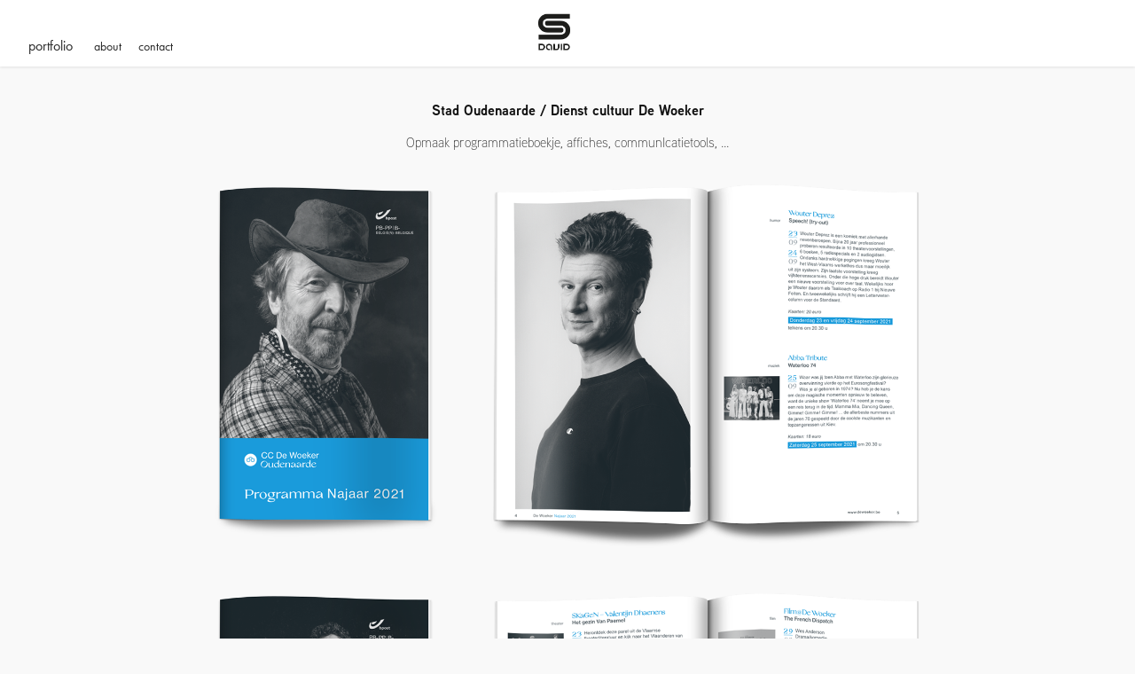

--- FILE ---
content_type: text/html; charset=utf-8
request_url: https://stefandavid.be/kopie-van-kopie-van-kopie-van-cvr-1
body_size: 3559
content:
<!DOCTYPE HTML>
<html lang="en-US">
<head>
  <meta charset="UTF-8" />
  <meta name="viewport" content="width=device-width, initial-scale=1" />
      <meta name="description"  content="Opmaak programmatieboekje, affiches, communIcatietools, ..." />
      <meta name="twitter:card"  content="summary_large_image" />
      <meta name="twitter:site"  content="@AdobePortfolio" />
      <meta  property="og:title" content="stefan david - Stad Oudenaarde / Dienst cultuur De Woeker" />
      <meta  property="og:description" content="Opmaak programmatieboekje, affiches, communIcatietools, ..." />
      <meta  property="og:image" content="https://cdn.myportfolio.com/1c889965-0d97-4292-9230-14e7584cd8ae/3f4cae97-59cc-4bda-ae4b-956508d076f8_car_202x158.png?h=4d692efe7f6cdde13884d1e7955ef8d2" />
      <link rel="icon" href="[data-uri]"  />
      <link rel="stylesheet" href="/dist/css/main.css" type="text/css" />
      <link rel="stylesheet" href="https://cdn.myportfolio.com/1c889965-0d97-4292-9230-14e7584cd8ae/b8d06dead363c5c82b4b7a3cd05e76ba1761813775.css?h=8f329aa175a9d8aebc1e03902cca6620" type="text/css" />
    <link rel="canonical" href="https://stefandavid.be/kopie-van-kopie-van-kopie-van-cvr-1" />
      <title>stefan david - Stad Oudenaarde / Dienst cultuur De Woeker</title>
    <script type="text/javascript" src="//use.typekit.net/ik/[base64].js?cb=35f77bfb8b50944859ea3d3804e7194e7a3173fb" async onload="
    try {
      window.Typekit.load();
    } catch (e) {
      console.warn('Typekit not loaded.');
    }
    "></script>
</head>
  <body class="transition-enabled">  <div class='page-background-video page-background-video-with-panel'>
  </div>
  <div class="js-responsive-nav">
    <div class="responsive-nav has-social">
      <div class="close-responsive-click-area js-close-responsive-nav">
        <div class="close-responsive-button"></div>
      </div>
          <nav class="nav-container" data-hover-hint="nav" data-hover-hint-placement="bottom-start">
                <div class="gallery-title"><a href="/work" >portfolio</a></div>
      <div class="page-title">
        <a href="/over-1" >about</a>
      </div>
      <div class="page-title">
        <a href="/contact" >contact</a>
      </div>
          </nav>
        <div class="social pf-nav-social" data-context="theme.nav" data-hover-hint="navSocialIcons" data-hover-hint-placement="bottom-start">
          <ul>
          </ul>
        </div>
    </div>
  </div>
    <header class="site-header js-site-header  js-fixed-nav" data-context="theme.nav" data-hover-hint="nav" data-hover-hint-placement="top-start">
        <nav class="nav-container" data-hover-hint="nav" data-hover-hint-placement="bottom-start">
                <div class="gallery-title"><a href="/work" >portfolio</a></div>
      <div class="page-title">
        <a href="/over-1" >about</a>
      </div>
      <div class="page-title">
        <a href="/contact" >contact</a>
      </div>
        </nav>
        <div class="logo-wrap" data-context="theme.logo.header" data-hover-hint="logo" data-hover-hint-placement="bottom-start">
          <div class="logo e2e-site-logo-text logo-image  ">
    <a href="" class="image-normal image-link">
      <img src="https://cdn.myportfolio.com/1c889965-0d97-4292-9230-14e7584cd8ae/d3702d02-e76d-4afb-b456-8e7d77723eaf_rwc_0x0x157x176x4096.png?h=6ec5b612c9db846d34217f1c0a9624ec" alt="stefan david">
    </a>
          </div>
        </div>
        <div class="social pf-nav-social" data-context="theme.nav" data-hover-hint="navSocialIcons" data-hover-hint-placement="bottom-start">
          <ul>
          </ul>
        </div>
        <div class="hamburger-click-area js-hamburger">
          <div class="hamburger">
            <i></i>
            <i></i>
            <i></i>
          </div>
        </div>
    </header>
    <div class="header-placeholder"></div>
  <div class="site-wrap cfix js-site-wrap">
    <div class="site-container">
      <div class="site-content e2e-site-content">
        <main>
  <div class="page-container" data-context="page.page.container" data-hover-hint="pageContainer">
    <section class="page standard-modules">
        <header class="page-header content" data-context="pages" data-identity="id:p640b54cf9d14b7f20f3f6844f5708728f5568910c0d1a84f438d1" data-hover-hint="pageHeader" data-hover-hint-id="p640b54cf9d14b7f20f3f6844f5708728f5568910c0d1a84f438d1">
            <h1 class="title preserve-whitespace e2e-site-logo-text">Stad Oudenaarde / Dienst cultuur De Woeker</h1>
            <p class="description">Opmaak programmatieboekje, affiches, communIcatietools, ...</p>
        </header>
      <div class="page-content js-page-content" data-context="pages" data-identity="id:p640b54cf9d14b7f20f3f6844f5708728f5568910c0d1a84f438d1">
        <div id="project-canvas" class="js-project-modules modules content">
          <div id="project-modules">
              
              <div class="project-module module image project-module-image js-js-project-module"  style="padding-top: px;
padding-bottom: px;
">

  

  
     <div class="js-lightbox" data-src="https://cdn.myportfolio.com/1c889965-0d97-4292-9230-14e7584cd8ae/5a754120-202d-4d89-bef1-37f1681f519a.png?h=7da0129f9823ac24fd274d0c0e0285ff">
           <img
             class="js-lazy e2e-site-project-module-image"
             src="[data-uri]"
             data-src="https://cdn.myportfolio.com/1c889965-0d97-4292-9230-14e7584cd8ae/5a754120-202d-4d89-bef1-37f1681f519a_rw_1920.png?h=b296c0ad3a2c160866318c8fbad22435"
             data-srcset="https://cdn.myportfolio.com/1c889965-0d97-4292-9230-14e7584cd8ae/5a754120-202d-4d89-bef1-37f1681f519a_rw_600.png?h=13eebe126e59fc783a69372d11174b01 600w,https://cdn.myportfolio.com/1c889965-0d97-4292-9230-14e7584cd8ae/5a754120-202d-4d89-bef1-37f1681f519a_rw_1200.png?h=a97055ab2195d06047a38a8e42e89d67 1200w,https://cdn.myportfolio.com/1c889965-0d97-4292-9230-14e7584cd8ae/5a754120-202d-4d89-bef1-37f1681f519a_rw_1920.png?h=b296c0ad3a2c160866318c8fbad22435 1920w,"
             data-sizes="(max-width: 1920px) 100vw, 1920px"
             width="1920"
             height="0"
             style="padding-bottom: 41.5%; background: rgba(0, 0, 0, 0.03)"
             
           >
     </div>
  

</div>

              
              
              
              
              
              
              
              
              
              <div class="project-module module image project-module-image js-js-project-module"  style="padding-top: px;
padding-bottom: px;
">

  

  
     <div class="js-lightbox" data-src="https://cdn.myportfolio.com/1c889965-0d97-4292-9230-14e7584cd8ae/e10c3cb2-15b8-4b81-b86b-06631b90a78a.png?h=d449fe2bba62038412de876c443e8f53">
           <img
             class="js-lazy e2e-site-project-module-image"
             src="[data-uri]"
             data-src="https://cdn.myportfolio.com/1c889965-0d97-4292-9230-14e7584cd8ae/e10c3cb2-15b8-4b81-b86b-06631b90a78a_rw_1920.png?h=98270b35079efb68b3faf6dfdd0a78c4"
             data-srcset="https://cdn.myportfolio.com/1c889965-0d97-4292-9230-14e7584cd8ae/e10c3cb2-15b8-4b81-b86b-06631b90a78a_rw_600.png?h=3b2ca1df99473790529294af731eb1f3 600w,https://cdn.myportfolio.com/1c889965-0d97-4292-9230-14e7584cd8ae/e10c3cb2-15b8-4b81-b86b-06631b90a78a_rw_1200.png?h=ed9d1d89bbd4b69c98ac9daaed8ded67 1200w,https://cdn.myportfolio.com/1c889965-0d97-4292-9230-14e7584cd8ae/e10c3cb2-15b8-4b81-b86b-06631b90a78a_rw_1920.png?h=98270b35079efb68b3faf6dfdd0a78c4 1920w,"
             data-sizes="(max-width: 1920px) 100vw, 1920px"
             width="1920"
             height="0"
             style="padding-bottom: 42.33%; background: rgba(0, 0, 0, 0.03)"
             
           >
     </div>
  

</div>

              
              
              
              
              
              
              
              
              
              <div class="project-module module image project-module-image js-js-project-module"  style="padding-top: px;
padding-bottom: px;
">

  

  
     <div class="js-lightbox" data-src="https://cdn.myportfolio.com/1c889965-0d97-4292-9230-14e7584cd8ae/4ccdeb00-a067-4a04-b42d-550e60d2f472.png?h=6151eb2330d903a09e096bbaf358cf47">
           <img
             class="js-lazy e2e-site-project-module-image"
             src="[data-uri]"
             data-src="https://cdn.myportfolio.com/1c889965-0d97-4292-9230-14e7584cd8ae/4ccdeb00-a067-4a04-b42d-550e60d2f472_rw_1920.png?h=603259c56d210dea75d04d614a9a9399"
             data-srcset="https://cdn.myportfolio.com/1c889965-0d97-4292-9230-14e7584cd8ae/4ccdeb00-a067-4a04-b42d-550e60d2f472_rw_600.png?h=2ca611896d90fefaf7d845bdeb08a2b0 600w,https://cdn.myportfolio.com/1c889965-0d97-4292-9230-14e7584cd8ae/4ccdeb00-a067-4a04-b42d-550e60d2f472_rw_1200.png?h=89110e60b14cbe6e2d94ddc1cb927d35 1200w,https://cdn.myportfolio.com/1c889965-0d97-4292-9230-14e7584cd8ae/4ccdeb00-a067-4a04-b42d-550e60d2f472_rw_1920.png?h=603259c56d210dea75d04d614a9a9399 1920w,"
             data-sizes="(max-width: 1920px) 100vw, 1920px"
             width="1920"
             height="0"
             style="padding-bottom: 40.33%; background: rgba(0, 0, 0, 0.03)"
             
           >
     </div>
  

</div>

              
              
              
              
              
              
              
              
              
              
              
              
              
              
              
              
              
              <div class="project-module module tree project-module-tree js-js-project-module e2e-site-project-module-tree" >
  <div class="tree-wrapper valign-top">
      <div class="tree-child-wrapper" style="flex: 600000000">
        
        <div class="project-module module image project-module-image js-js-project-module"  style="padding-top: px;
padding-bottom: px;
">

  

  
     <div class="js-lightbox" data-src="https://cdn.myportfolio.com/1c889965-0d97-4292-9230-14e7584cd8ae/ebbe26f6-b531-4195-9dd9-64e28f4a7fbe.png?h=e488abc898be2778823e85b2f90e2a0c">
           <img
             class="js-lazy e2e-site-project-module-image"
             src="[data-uri]"
             data-src="https://cdn.myportfolio.com/1c889965-0d97-4292-9230-14e7584cd8ae/ebbe26f6-b531-4195-9dd9-64e28f4a7fbe_rw_1920.png?h=d4eac6eb103eeb3899363a85d18877ec"
             data-srcset="https://cdn.myportfolio.com/1c889965-0d97-4292-9230-14e7584cd8ae/ebbe26f6-b531-4195-9dd9-64e28f4a7fbe_rw_600.png?h=1a3fa13e1a121af3770c0c0a358f4179 600w,https://cdn.myportfolio.com/1c889965-0d97-4292-9230-14e7584cd8ae/ebbe26f6-b531-4195-9dd9-64e28f4a7fbe_rw_1200.png?h=a3c2ff1493e55f07e448308ef0b606b0 1200w,https://cdn.myportfolio.com/1c889965-0d97-4292-9230-14e7584cd8ae/ebbe26f6-b531-4195-9dd9-64e28f4a7fbe_rw_1920.png?h=d4eac6eb103eeb3899363a85d18877ec 1800w,"
             data-sizes="(max-width: 1800px) 100vw, 1800px"
             width="1800"
             height="0"
             style="padding-bottom: 77.83%; background: rgba(0, 0, 0, 0.03)"
             
           >
     </div>
  

</div>

        
        
        
        
        
        
        
      </div>
      <div class="tree-child-wrapper" style="flex: 448678943">
        
        <div class="project-module module image project-module-image js-js-project-module"  style="padding-top: px;
padding-bottom: px;
">

  

  
     <div class="js-lightbox" data-src="https://cdn.myportfolio.com/1c889965-0d97-4292-9230-14e7584cd8ae/429ce9a2-649e-4eca-a863-b201f98bdf97.png?h=b2c28d250dd3762f7381393efe889047">
           <img
             class="js-lazy e2e-site-project-module-image"
             src="[data-uri]"
             data-src="https://cdn.myportfolio.com/1c889965-0d97-4292-9230-14e7584cd8ae/429ce9a2-649e-4eca-a863-b201f98bdf97_rw_1200.png?h=daadf900158fe37b766a6723ab9e5643"
             data-srcset="https://cdn.myportfolio.com/1c889965-0d97-4292-9230-14e7584cd8ae/429ce9a2-649e-4eca-a863-b201f98bdf97_rw_600.png?h=ee9c27df2e25f3cf5697a8626b7523a4 600w,https://cdn.myportfolio.com/1c889965-0d97-4292-9230-14e7584cd8ae/429ce9a2-649e-4eca-a863-b201f98bdf97_rw_1200.png?h=daadf900158fe37b766a6723ab9e5643 1200w,"
             data-sizes="(max-width: 1200px) 100vw, 1200px"
             width="1200"
             height="0"
             style="padding-bottom: 104%; background: rgba(0, 0, 0, 0.03)"
             
           >
     </div>
  

</div>

        
        
        
        
        
        
        
      </div>
  </div>
</div>

              
              <div class="project-module module image project-module-image js-js-project-module"  style="padding-top: px;
padding-bottom: px;
">

  

  
     <div class="js-lightbox" data-src="https://cdn.myportfolio.com/1c889965-0d97-4292-9230-14e7584cd8ae/f9162d6d-82f4-4c77-8786-91100f65d967.png?h=3d9d95ae26a3883846c98f131cb51273">
           <img
             class="js-lazy e2e-site-project-module-image"
             src="[data-uri]"
             data-src="https://cdn.myportfolio.com/1c889965-0d97-4292-9230-14e7584cd8ae/f9162d6d-82f4-4c77-8786-91100f65d967_rw_1920.png?h=8c524df8c9c9569df60252f6337bdd00"
             data-srcset="https://cdn.myportfolio.com/1c889965-0d97-4292-9230-14e7584cd8ae/f9162d6d-82f4-4c77-8786-91100f65d967_rw_600.png?h=fdccb6e21f5d84dcec3d3878a5520a6f 600w,https://cdn.myportfolio.com/1c889965-0d97-4292-9230-14e7584cd8ae/f9162d6d-82f4-4c77-8786-91100f65d967_rw_1200.png?h=8be19db7a6791e0e2d22a0f2ce66b1cf 1200w,https://cdn.myportfolio.com/1c889965-0d97-4292-9230-14e7584cd8ae/f9162d6d-82f4-4c77-8786-91100f65d967_rw_1920.png?h=8c524df8c9c9569df60252f6337bdd00 1920w,"
             data-sizes="(max-width: 1920px) 100vw, 1920px"
             width="1920"
             height="0"
             style="padding-bottom: 60.17%; background: rgba(0, 0, 0, 0.03)"
             
           >
     </div>
  

</div>

              
              
              
              
              
              
              
              
              
              <div class="project-module module image project-module-image js-js-project-module"  style="padding-top: px;
padding-bottom: px;
">

  

  
     <div class="js-lightbox" data-src="https://cdn.myportfolio.com/1c889965-0d97-4292-9230-14e7584cd8ae/b61a3f15-979a-42c7-9371-f173d15da7db.png?h=58f440bea49979de2b6e32b4b19c4839">
           <img
             class="js-lazy e2e-site-project-module-image"
             src="[data-uri]"
             data-src="https://cdn.myportfolio.com/1c889965-0d97-4292-9230-14e7584cd8ae/b61a3f15-979a-42c7-9371-f173d15da7db_rw_1200.png?h=1d55bdb8a3f82020f9faa398b3e7cab2"
             data-srcset="https://cdn.myportfolio.com/1c889965-0d97-4292-9230-14e7584cd8ae/b61a3f15-979a-42c7-9371-f173d15da7db_rw_600.png?h=289afee0b88603749a5aae722690066a 600w,https://cdn.myportfolio.com/1c889965-0d97-4292-9230-14e7584cd8ae/b61a3f15-979a-42c7-9371-f173d15da7db_rw_1200.png?h=1d55bdb8a3f82020f9faa398b3e7cab2 1106w,"
             data-sizes="(max-width: 1106px) 100vw, 1106px"
             width="1106"
             height="0"
             style="padding-bottom: 152.17%; background: rgba(0, 0, 0, 0.03)"
             
           >
     </div>
  

</div>

              
              
              
              
              
              
              
              
              <div class="js-project-module project-module module button project-module-button" data-id="m640b54cfc7b5d8c84ec9b5ac2f35c1af333998f10883937e05005"  style=" padding-top: 34px;
padding-bottom: 11px;
">
    <div class="button-container" style="">
      <a href="/work" class="button-module preserve-whitespace--nowrap">overview portfolio</a>
      
    </div>
</div>

              
              
              
              
              
              
              
              
              
          </div>
        </div>
      </div>
    </section>
  </div>
        </main>
      </div>
    </div>
  </div>
</body>
<script type="text/javascript">
  // fix for Safari's back/forward cache
  window.onpageshow = function(e) {
    if (e.persisted) { window.location.reload(); }
  };
</script>
  <script type="text/javascript">var __config__ = {"page_id":"p640b54cf9d14b7f20f3f6844f5708728f5568910c0d1a84f438d1","theme":{"name":"marta"},"pageTransition":true,"linkTransition":true,"disableDownload":false,"localizedValidationMessages":{"required":"This field is required","Email":"This field must be a valid email address"},"lightbox":{"enabled":true,"color":{"opacity":0.94,"hex":"#fff"}},"cookie_banner":{"enabled":false}};</script>
  <script type="text/javascript" src="/site/translations?cb=35f77bfb8b50944859ea3d3804e7194e7a3173fb"></script>
  <script type="text/javascript" src="/dist/js/main.js?cb=35f77bfb8b50944859ea3d3804e7194e7a3173fb"></script>
</html>
